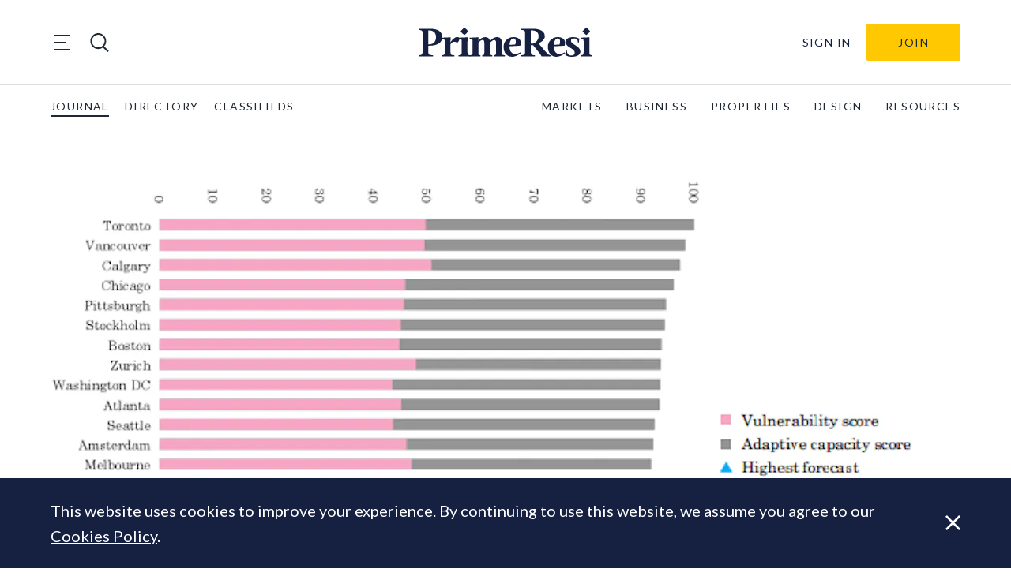

--- FILE ---
content_type: text/html; charset=utf-8
request_url: https://www.google.com/recaptcha/api2/anchor?ar=1&k=6LfAlPkqAAAAAAqHGkeXshG8GqJaX3SxlKKb_Gef&co=aHR0cHM6Ly9wcmltZXJlc2kuY29tOjQ0Mw..&hl=en-GB&v=PoyoqOPhxBO7pBk68S4YbpHZ&theme=light&size=invisible&badge=bottomright&anchor-ms=20000&execute-ms=30000&cb=hqx3hhkuj6fk
body_size: 49621
content:
<!DOCTYPE HTML><html dir="ltr" lang="en-GB"><head><meta http-equiv="Content-Type" content="text/html; charset=UTF-8">
<meta http-equiv="X-UA-Compatible" content="IE=edge">
<title>reCAPTCHA</title>
<style type="text/css">
/* cyrillic-ext */
@font-face {
  font-family: 'Roboto';
  font-style: normal;
  font-weight: 400;
  font-stretch: 100%;
  src: url(//fonts.gstatic.com/s/roboto/v48/KFO7CnqEu92Fr1ME7kSn66aGLdTylUAMa3GUBHMdazTgWw.woff2) format('woff2');
  unicode-range: U+0460-052F, U+1C80-1C8A, U+20B4, U+2DE0-2DFF, U+A640-A69F, U+FE2E-FE2F;
}
/* cyrillic */
@font-face {
  font-family: 'Roboto';
  font-style: normal;
  font-weight: 400;
  font-stretch: 100%;
  src: url(//fonts.gstatic.com/s/roboto/v48/KFO7CnqEu92Fr1ME7kSn66aGLdTylUAMa3iUBHMdazTgWw.woff2) format('woff2');
  unicode-range: U+0301, U+0400-045F, U+0490-0491, U+04B0-04B1, U+2116;
}
/* greek-ext */
@font-face {
  font-family: 'Roboto';
  font-style: normal;
  font-weight: 400;
  font-stretch: 100%;
  src: url(//fonts.gstatic.com/s/roboto/v48/KFO7CnqEu92Fr1ME7kSn66aGLdTylUAMa3CUBHMdazTgWw.woff2) format('woff2');
  unicode-range: U+1F00-1FFF;
}
/* greek */
@font-face {
  font-family: 'Roboto';
  font-style: normal;
  font-weight: 400;
  font-stretch: 100%;
  src: url(//fonts.gstatic.com/s/roboto/v48/KFO7CnqEu92Fr1ME7kSn66aGLdTylUAMa3-UBHMdazTgWw.woff2) format('woff2');
  unicode-range: U+0370-0377, U+037A-037F, U+0384-038A, U+038C, U+038E-03A1, U+03A3-03FF;
}
/* math */
@font-face {
  font-family: 'Roboto';
  font-style: normal;
  font-weight: 400;
  font-stretch: 100%;
  src: url(//fonts.gstatic.com/s/roboto/v48/KFO7CnqEu92Fr1ME7kSn66aGLdTylUAMawCUBHMdazTgWw.woff2) format('woff2');
  unicode-range: U+0302-0303, U+0305, U+0307-0308, U+0310, U+0312, U+0315, U+031A, U+0326-0327, U+032C, U+032F-0330, U+0332-0333, U+0338, U+033A, U+0346, U+034D, U+0391-03A1, U+03A3-03A9, U+03B1-03C9, U+03D1, U+03D5-03D6, U+03F0-03F1, U+03F4-03F5, U+2016-2017, U+2034-2038, U+203C, U+2040, U+2043, U+2047, U+2050, U+2057, U+205F, U+2070-2071, U+2074-208E, U+2090-209C, U+20D0-20DC, U+20E1, U+20E5-20EF, U+2100-2112, U+2114-2115, U+2117-2121, U+2123-214F, U+2190, U+2192, U+2194-21AE, U+21B0-21E5, U+21F1-21F2, U+21F4-2211, U+2213-2214, U+2216-22FF, U+2308-230B, U+2310, U+2319, U+231C-2321, U+2336-237A, U+237C, U+2395, U+239B-23B7, U+23D0, U+23DC-23E1, U+2474-2475, U+25AF, U+25B3, U+25B7, U+25BD, U+25C1, U+25CA, U+25CC, U+25FB, U+266D-266F, U+27C0-27FF, U+2900-2AFF, U+2B0E-2B11, U+2B30-2B4C, U+2BFE, U+3030, U+FF5B, U+FF5D, U+1D400-1D7FF, U+1EE00-1EEFF;
}
/* symbols */
@font-face {
  font-family: 'Roboto';
  font-style: normal;
  font-weight: 400;
  font-stretch: 100%;
  src: url(//fonts.gstatic.com/s/roboto/v48/KFO7CnqEu92Fr1ME7kSn66aGLdTylUAMaxKUBHMdazTgWw.woff2) format('woff2');
  unicode-range: U+0001-000C, U+000E-001F, U+007F-009F, U+20DD-20E0, U+20E2-20E4, U+2150-218F, U+2190, U+2192, U+2194-2199, U+21AF, U+21E6-21F0, U+21F3, U+2218-2219, U+2299, U+22C4-22C6, U+2300-243F, U+2440-244A, U+2460-24FF, U+25A0-27BF, U+2800-28FF, U+2921-2922, U+2981, U+29BF, U+29EB, U+2B00-2BFF, U+4DC0-4DFF, U+FFF9-FFFB, U+10140-1018E, U+10190-1019C, U+101A0, U+101D0-101FD, U+102E0-102FB, U+10E60-10E7E, U+1D2C0-1D2D3, U+1D2E0-1D37F, U+1F000-1F0FF, U+1F100-1F1AD, U+1F1E6-1F1FF, U+1F30D-1F30F, U+1F315, U+1F31C, U+1F31E, U+1F320-1F32C, U+1F336, U+1F378, U+1F37D, U+1F382, U+1F393-1F39F, U+1F3A7-1F3A8, U+1F3AC-1F3AF, U+1F3C2, U+1F3C4-1F3C6, U+1F3CA-1F3CE, U+1F3D4-1F3E0, U+1F3ED, U+1F3F1-1F3F3, U+1F3F5-1F3F7, U+1F408, U+1F415, U+1F41F, U+1F426, U+1F43F, U+1F441-1F442, U+1F444, U+1F446-1F449, U+1F44C-1F44E, U+1F453, U+1F46A, U+1F47D, U+1F4A3, U+1F4B0, U+1F4B3, U+1F4B9, U+1F4BB, U+1F4BF, U+1F4C8-1F4CB, U+1F4D6, U+1F4DA, U+1F4DF, U+1F4E3-1F4E6, U+1F4EA-1F4ED, U+1F4F7, U+1F4F9-1F4FB, U+1F4FD-1F4FE, U+1F503, U+1F507-1F50B, U+1F50D, U+1F512-1F513, U+1F53E-1F54A, U+1F54F-1F5FA, U+1F610, U+1F650-1F67F, U+1F687, U+1F68D, U+1F691, U+1F694, U+1F698, U+1F6AD, U+1F6B2, U+1F6B9-1F6BA, U+1F6BC, U+1F6C6-1F6CF, U+1F6D3-1F6D7, U+1F6E0-1F6EA, U+1F6F0-1F6F3, U+1F6F7-1F6FC, U+1F700-1F7FF, U+1F800-1F80B, U+1F810-1F847, U+1F850-1F859, U+1F860-1F887, U+1F890-1F8AD, U+1F8B0-1F8BB, U+1F8C0-1F8C1, U+1F900-1F90B, U+1F93B, U+1F946, U+1F984, U+1F996, U+1F9E9, U+1FA00-1FA6F, U+1FA70-1FA7C, U+1FA80-1FA89, U+1FA8F-1FAC6, U+1FACE-1FADC, U+1FADF-1FAE9, U+1FAF0-1FAF8, U+1FB00-1FBFF;
}
/* vietnamese */
@font-face {
  font-family: 'Roboto';
  font-style: normal;
  font-weight: 400;
  font-stretch: 100%;
  src: url(//fonts.gstatic.com/s/roboto/v48/KFO7CnqEu92Fr1ME7kSn66aGLdTylUAMa3OUBHMdazTgWw.woff2) format('woff2');
  unicode-range: U+0102-0103, U+0110-0111, U+0128-0129, U+0168-0169, U+01A0-01A1, U+01AF-01B0, U+0300-0301, U+0303-0304, U+0308-0309, U+0323, U+0329, U+1EA0-1EF9, U+20AB;
}
/* latin-ext */
@font-face {
  font-family: 'Roboto';
  font-style: normal;
  font-weight: 400;
  font-stretch: 100%;
  src: url(//fonts.gstatic.com/s/roboto/v48/KFO7CnqEu92Fr1ME7kSn66aGLdTylUAMa3KUBHMdazTgWw.woff2) format('woff2');
  unicode-range: U+0100-02BA, U+02BD-02C5, U+02C7-02CC, U+02CE-02D7, U+02DD-02FF, U+0304, U+0308, U+0329, U+1D00-1DBF, U+1E00-1E9F, U+1EF2-1EFF, U+2020, U+20A0-20AB, U+20AD-20C0, U+2113, U+2C60-2C7F, U+A720-A7FF;
}
/* latin */
@font-face {
  font-family: 'Roboto';
  font-style: normal;
  font-weight: 400;
  font-stretch: 100%;
  src: url(//fonts.gstatic.com/s/roboto/v48/KFO7CnqEu92Fr1ME7kSn66aGLdTylUAMa3yUBHMdazQ.woff2) format('woff2');
  unicode-range: U+0000-00FF, U+0131, U+0152-0153, U+02BB-02BC, U+02C6, U+02DA, U+02DC, U+0304, U+0308, U+0329, U+2000-206F, U+20AC, U+2122, U+2191, U+2193, U+2212, U+2215, U+FEFF, U+FFFD;
}
/* cyrillic-ext */
@font-face {
  font-family: 'Roboto';
  font-style: normal;
  font-weight: 500;
  font-stretch: 100%;
  src: url(//fonts.gstatic.com/s/roboto/v48/KFO7CnqEu92Fr1ME7kSn66aGLdTylUAMa3GUBHMdazTgWw.woff2) format('woff2');
  unicode-range: U+0460-052F, U+1C80-1C8A, U+20B4, U+2DE0-2DFF, U+A640-A69F, U+FE2E-FE2F;
}
/* cyrillic */
@font-face {
  font-family: 'Roboto';
  font-style: normal;
  font-weight: 500;
  font-stretch: 100%;
  src: url(//fonts.gstatic.com/s/roboto/v48/KFO7CnqEu92Fr1ME7kSn66aGLdTylUAMa3iUBHMdazTgWw.woff2) format('woff2');
  unicode-range: U+0301, U+0400-045F, U+0490-0491, U+04B0-04B1, U+2116;
}
/* greek-ext */
@font-face {
  font-family: 'Roboto';
  font-style: normal;
  font-weight: 500;
  font-stretch: 100%;
  src: url(//fonts.gstatic.com/s/roboto/v48/KFO7CnqEu92Fr1ME7kSn66aGLdTylUAMa3CUBHMdazTgWw.woff2) format('woff2');
  unicode-range: U+1F00-1FFF;
}
/* greek */
@font-face {
  font-family: 'Roboto';
  font-style: normal;
  font-weight: 500;
  font-stretch: 100%;
  src: url(//fonts.gstatic.com/s/roboto/v48/KFO7CnqEu92Fr1ME7kSn66aGLdTylUAMa3-UBHMdazTgWw.woff2) format('woff2');
  unicode-range: U+0370-0377, U+037A-037F, U+0384-038A, U+038C, U+038E-03A1, U+03A3-03FF;
}
/* math */
@font-face {
  font-family: 'Roboto';
  font-style: normal;
  font-weight: 500;
  font-stretch: 100%;
  src: url(//fonts.gstatic.com/s/roboto/v48/KFO7CnqEu92Fr1ME7kSn66aGLdTylUAMawCUBHMdazTgWw.woff2) format('woff2');
  unicode-range: U+0302-0303, U+0305, U+0307-0308, U+0310, U+0312, U+0315, U+031A, U+0326-0327, U+032C, U+032F-0330, U+0332-0333, U+0338, U+033A, U+0346, U+034D, U+0391-03A1, U+03A3-03A9, U+03B1-03C9, U+03D1, U+03D5-03D6, U+03F0-03F1, U+03F4-03F5, U+2016-2017, U+2034-2038, U+203C, U+2040, U+2043, U+2047, U+2050, U+2057, U+205F, U+2070-2071, U+2074-208E, U+2090-209C, U+20D0-20DC, U+20E1, U+20E5-20EF, U+2100-2112, U+2114-2115, U+2117-2121, U+2123-214F, U+2190, U+2192, U+2194-21AE, U+21B0-21E5, U+21F1-21F2, U+21F4-2211, U+2213-2214, U+2216-22FF, U+2308-230B, U+2310, U+2319, U+231C-2321, U+2336-237A, U+237C, U+2395, U+239B-23B7, U+23D0, U+23DC-23E1, U+2474-2475, U+25AF, U+25B3, U+25B7, U+25BD, U+25C1, U+25CA, U+25CC, U+25FB, U+266D-266F, U+27C0-27FF, U+2900-2AFF, U+2B0E-2B11, U+2B30-2B4C, U+2BFE, U+3030, U+FF5B, U+FF5D, U+1D400-1D7FF, U+1EE00-1EEFF;
}
/* symbols */
@font-face {
  font-family: 'Roboto';
  font-style: normal;
  font-weight: 500;
  font-stretch: 100%;
  src: url(//fonts.gstatic.com/s/roboto/v48/KFO7CnqEu92Fr1ME7kSn66aGLdTylUAMaxKUBHMdazTgWw.woff2) format('woff2');
  unicode-range: U+0001-000C, U+000E-001F, U+007F-009F, U+20DD-20E0, U+20E2-20E4, U+2150-218F, U+2190, U+2192, U+2194-2199, U+21AF, U+21E6-21F0, U+21F3, U+2218-2219, U+2299, U+22C4-22C6, U+2300-243F, U+2440-244A, U+2460-24FF, U+25A0-27BF, U+2800-28FF, U+2921-2922, U+2981, U+29BF, U+29EB, U+2B00-2BFF, U+4DC0-4DFF, U+FFF9-FFFB, U+10140-1018E, U+10190-1019C, U+101A0, U+101D0-101FD, U+102E0-102FB, U+10E60-10E7E, U+1D2C0-1D2D3, U+1D2E0-1D37F, U+1F000-1F0FF, U+1F100-1F1AD, U+1F1E6-1F1FF, U+1F30D-1F30F, U+1F315, U+1F31C, U+1F31E, U+1F320-1F32C, U+1F336, U+1F378, U+1F37D, U+1F382, U+1F393-1F39F, U+1F3A7-1F3A8, U+1F3AC-1F3AF, U+1F3C2, U+1F3C4-1F3C6, U+1F3CA-1F3CE, U+1F3D4-1F3E0, U+1F3ED, U+1F3F1-1F3F3, U+1F3F5-1F3F7, U+1F408, U+1F415, U+1F41F, U+1F426, U+1F43F, U+1F441-1F442, U+1F444, U+1F446-1F449, U+1F44C-1F44E, U+1F453, U+1F46A, U+1F47D, U+1F4A3, U+1F4B0, U+1F4B3, U+1F4B9, U+1F4BB, U+1F4BF, U+1F4C8-1F4CB, U+1F4D6, U+1F4DA, U+1F4DF, U+1F4E3-1F4E6, U+1F4EA-1F4ED, U+1F4F7, U+1F4F9-1F4FB, U+1F4FD-1F4FE, U+1F503, U+1F507-1F50B, U+1F50D, U+1F512-1F513, U+1F53E-1F54A, U+1F54F-1F5FA, U+1F610, U+1F650-1F67F, U+1F687, U+1F68D, U+1F691, U+1F694, U+1F698, U+1F6AD, U+1F6B2, U+1F6B9-1F6BA, U+1F6BC, U+1F6C6-1F6CF, U+1F6D3-1F6D7, U+1F6E0-1F6EA, U+1F6F0-1F6F3, U+1F6F7-1F6FC, U+1F700-1F7FF, U+1F800-1F80B, U+1F810-1F847, U+1F850-1F859, U+1F860-1F887, U+1F890-1F8AD, U+1F8B0-1F8BB, U+1F8C0-1F8C1, U+1F900-1F90B, U+1F93B, U+1F946, U+1F984, U+1F996, U+1F9E9, U+1FA00-1FA6F, U+1FA70-1FA7C, U+1FA80-1FA89, U+1FA8F-1FAC6, U+1FACE-1FADC, U+1FADF-1FAE9, U+1FAF0-1FAF8, U+1FB00-1FBFF;
}
/* vietnamese */
@font-face {
  font-family: 'Roboto';
  font-style: normal;
  font-weight: 500;
  font-stretch: 100%;
  src: url(//fonts.gstatic.com/s/roboto/v48/KFO7CnqEu92Fr1ME7kSn66aGLdTylUAMa3OUBHMdazTgWw.woff2) format('woff2');
  unicode-range: U+0102-0103, U+0110-0111, U+0128-0129, U+0168-0169, U+01A0-01A1, U+01AF-01B0, U+0300-0301, U+0303-0304, U+0308-0309, U+0323, U+0329, U+1EA0-1EF9, U+20AB;
}
/* latin-ext */
@font-face {
  font-family: 'Roboto';
  font-style: normal;
  font-weight: 500;
  font-stretch: 100%;
  src: url(//fonts.gstatic.com/s/roboto/v48/KFO7CnqEu92Fr1ME7kSn66aGLdTylUAMa3KUBHMdazTgWw.woff2) format('woff2');
  unicode-range: U+0100-02BA, U+02BD-02C5, U+02C7-02CC, U+02CE-02D7, U+02DD-02FF, U+0304, U+0308, U+0329, U+1D00-1DBF, U+1E00-1E9F, U+1EF2-1EFF, U+2020, U+20A0-20AB, U+20AD-20C0, U+2113, U+2C60-2C7F, U+A720-A7FF;
}
/* latin */
@font-face {
  font-family: 'Roboto';
  font-style: normal;
  font-weight: 500;
  font-stretch: 100%;
  src: url(//fonts.gstatic.com/s/roboto/v48/KFO7CnqEu92Fr1ME7kSn66aGLdTylUAMa3yUBHMdazQ.woff2) format('woff2');
  unicode-range: U+0000-00FF, U+0131, U+0152-0153, U+02BB-02BC, U+02C6, U+02DA, U+02DC, U+0304, U+0308, U+0329, U+2000-206F, U+20AC, U+2122, U+2191, U+2193, U+2212, U+2215, U+FEFF, U+FFFD;
}
/* cyrillic-ext */
@font-face {
  font-family: 'Roboto';
  font-style: normal;
  font-weight: 900;
  font-stretch: 100%;
  src: url(//fonts.gstatic.com/s/roboto/v48/KFO7CnqEu92Fr1ME7kSn66aGLdTylUAMa3GUBHMdazTgWw.woff2) format('woff2');
  unicode-range: U+0460-052F, U+1C80-1C8A, U+20B4, U+2DE0-2DFF, U+A640-A69F, U+FE2E-FE2F;
}
/* cyrillic */
@font-face {
  font-family: 'Roboto';
  font-style: normal;
  font-weight: 900;
  font-stretch: 100%;
  src: url(//fonts.gstatic.com/s/roboto/v48/KFO7CnqEu92Fr1ME7kSn66aGLdTylUAMa3iUBHMdazTgWw.woff2) format('woff2');
  unicode-range: U+0301, U+0400-045F, U+0490-0491, U+04B0-04B1, U+2116;
}
/* greek-ext */
@font-face {
  font-family: 'Roboto';
  font-style: normal;
  font-weight: 900;
  font-stretch: 100%;
  src: url(//fonts.gstatic.com/s/roboto/v48/KFO7CnqEu92Fr1ME7kSn66aGLdTylUAMa3CUBHMdazTgWw.woff2) format('woff2');
  unicode-range: U+1F00-1FFF;
}
/* greek */
@font-face {
  font-family: 'Roboto';
  font-style: normal;
  font-weight: 900;
  font-stretch: 100%;
  src: url(//fonts.gstatic.com/s/roboto/v48/KFO7CnqEu92Fr1ME7kSn66aGLdTylUAMa3-UBHMdazTgWw.woff2) format('woff2');
  unicode-range: U+0370-0377, U+037A-037F, U+0384-038A, U+038C, U+038E-03A1, U+03A3-03FF;
}
/* math */
@font-face {
  font-family: 'Roboto';
  font-style: normal;
  font-weight: 900;
  font-stretch: 100%;
  src: url(//fonts.gstatic.com/s/roboto/v48/KFO7CnqEu92Fr1ME7kSn66aGLdTylUAMawCUBHMdazTgWw.woff2) format('woff2');
  unicode-range: U+0302-0303, U+0305, U+0307-0308, U+0310, U+0312, U+0315, U+031A, U+0326-0327, U+032C, U+032F-0330, U+0332-0333, U+0338, U+033A, U+0346, U+034D, U+0391-03A1, U+03A3-03A9, U+03B1-03C9, U+03D1, U+03D5-03D6, U+03F0-03F1, U+03F4-03F5, U+2016-2017, U+2034-2038, U+203C, U+2040, U+2043, U+2047, U+2050, U+2057, U+205F, U+2070-2071, U+2074-208E, U+2090-209C, U+20D0-20DC, U+20E1, U+20E5-20EF, U+2100-2112, U+2114-2115, U+2117-2121, U+2123-214F, U+2190, U+2192, U+2194-21AE, U+21B0-21E5, U+21F1-21F2, U+21F4-2211, U+2213-2214, U+2216-22FF, U+2308-230B, U+2310, U+2319, U+231C-2321, U+2336-237A, U+237C, U+2395, U+239B-23B7, U+23D0, U+23DC-23E1, U+2474-2475, U+25AF, U+25B3, U+25B7, U+25BD, U+25C1, U+25CA, U+25CC, U+25FB, U+266D-266F, U+27C0-27FF, U+2900-2AFF, U+2B0E-2B11, U+2B30-2B4C, U+2BFE, U+3030, U+FF5B, U+FF5D, U+1D400-1D7FF, U+1EE00-1EEFF;
}
/* symbols */
@font-face {
  font-family: 'Roboto';
  font-style: normal;
  font-weight: 900;
  font-stretch: 100%;
  src: url(//fonts.gstatic.com/s/roboto/v48/KFO7CnqEu92Fr1ME7kSn66aGLdTylUAMaxKUBHMdazTgWw.woff2) format('woff2');
  unicode-range: U+0001-000C, U+000E-001F, U+007F-009F, U+20DD-20E0, U+20E2-20E4, U+2150-218F, U+2190, U+2192, U+2194-2199, U+21AF, U+21E6-21F0, U+21F3, U+2218-2219, U+2299, U+22C4-22C6, U+2300-243F, U+2440-244A, U+2460-24FF, U+25A0-27BF, U+2800-28FF, U+2921-2922, U+2981, U+29BF, U+29EB, U+2B00-2BFF, U+4DC0-4DFF, U+FFF9-FFFB, U+10140-1018E, U+10190-1019C, U+101A0, U+101D0-101FD, U+102E0-102FB, U+10E60-10E7E, U+1D2C0-1D2D3, U+1D2E0-1D37F, U+1F000-1F0FF, U+1F100-1F1AD, U+1F1E6-1F1FF, U+1F30D-1F30F, U+1F315, U+1F31C, U+1F31E, U+1F320-1F32C, U+1F336, U+1F378, U+1F37D, U+1F382, U+1F393-1F39F, U+1F3A7-1F3A8, U+1F3AC-1F3AF, U+1F3C2, U+1F3C4-1F3C6, U+1F3CA-1F3CE, U+1F3D4-1F3E0, U+1F3ED, U+1F3F1-1F3F3, U+1F3F5-1F3F7, U+1F408, U+1F415, U+1F41F, U+1F426, U+1F43F, U+1F441-1F442, U+1F444, U+1F446-1F449, U+1F44C-1F44E, U+1F453, U+1F46A, U+1F47D, U+1F4A3, U+1F4B0, U+1F4B3, U+1F4B9, U+1F4BB, U+1F4BF, U+1F4C8-1F4CB, U+1F4D6, U+1F4DA, U+1F4DF, U+1F4E3-1F4E6, U+1F4EA-1F4ED, U+1F4F7, U+1F4F9-1F4FB, U+1F4FD-1F4FE, U+1F503, U+1F507-1F50B, U+1F50D, U+1F512-1F513, U+1F53E-1F54A, U+1F54F-1F5FA, U+1F610, U+1F650-1F67F, U+1F687, U+1F68D, U+1F691, U+1F694, U+1F698, U+1F6AD, U+1F6B2, U+1F6B9-1F6BA, U+1F6BC, U+1F6C6-1F6CF, U+1F6D3-1F6D7, U+1F6E0-1F6EA, U+1F6F0-1F6F3, U+1F6F7-1F6FC, U+1F700-1F7FF, U+1F800-1F80B, U+1F810-1F847, U+1F850-1F859, U+1F860-1F887, U+1F890-1F8AD, U+1F8B0-1F8BB, U+1F8C0-1F8C1, U+1F900-1F90B, U+1F93B, U+1F946, U+1F984, U+1F996, U+1F9E9, U+1FA00-1FA6F, U+1FA70-1FA7C, U+1FA80-1FA89, U+1FA8F-1FAC6, U+1FACE-1FADC, U+1FADF-1FAE9, U+1FAF0-1FAF8, U+1FB00-1FBFF;
}
/* vietnamese */
@font-face {
  font-family: 'Roboto';
  font-style: normal;
  font-weight: 900;
  font-stretch: 100%;
  src: url(//fonts.gstatic.com/s/roboto/v48/KFO7CnqEu92Fr1ME7kSn66aGLdTylUAMa3OUBHMdazTgWw.woff2) format('woff2');
  unicode-range: U+0102-0103, U+0110-0111, U+0128-0129, U+0168-0169, U+01A0-01A1, U+01AF-01B0, U+0300-0301, U+0303-0304, U+0308-0309, U+0323, U+0329, U+1EA0-1EF9, U+20AB;
}
/* latin-ext */
@font-face {
  font-family: 'Roboto';
  font-style: normal;
  font-weight: 900;
  font-stretch: 100%;
  src: url(//fonts.gstatic.com/s/roboto/v48/KFO7CnqEu92Fr1ME7kSn66aGLdTylUAMa3KUBHMdazTgWw.woff2) format('woff2');
  unicode-range: U+0100-02BA, U+02BD-02C5, U+02C7-02CC, U+02CE-02D7, U+02DD-02FF, U+0304, U+0308, U+0329, U+1D00-1DBF, U+1E00-1E9F, U+1EF2-1EFF, U+2020, U+20A0-20AB, U+20AD-20C0, U+2113, U+2C60-2C7F, U+A720-A7FF;
}
/* latin */
@font-face {
  font-family: 'Roboto';
  font-style: normal;
  font-weight: 900;
  font-stretch: 100%;
  src: url(//fonts.gstatic.com/s/roboto/v48/KFO7CnqEu92Fr1ME7kSn66aGLdTylUAMa3yUBHMdazQ.woff2) format('woff2');
  unicode-range: U+0000-00FF, U+0131, U+0152-0153, U+02BB-02BC, U+02C6, U+02DA, U+02DC, U+0304, U+0308, U+0329, U+2000-206F, U+20AC, U+2122, U+2191, U+2193, U+2212, U+2215, U+FEFF, U+FFFD;
}

</style>
<link rel="stylesheet" type="text/css" href="https://www.gstatic.com/recaptcha/releases/PoyoqOPhxBO7pBk68S4YbpHZ/styles__ltr.css">
<script nonce="vHi-mzbor-ycB1eFLbQlzw" type="text/javascript">window['__recaptcha_api'] = 'https://www.google.com/recaptcha/api2/';</script>
<script type="text/javascript" src="https://www.gstatic.com/recaptcha/releases/PoyoqOPhxBO7pBk68S4YbpHZ/recaptcha__en_gb.js" nonce="vHi-mzbor-ycB1eFLbQlzw">
      
    </script></head>
<body><div id="rc-anchor-alert" class="rc-anchor-alert"></div>
<input type="hidden" id="recaptcha-token" value="[base64]">
<script type="text/javascript" nonce="vHi-mzbor-ycB1eFLbQlzw">
      recaptcha.anchor.Main.init("[\x22ainput\x22,[\x22bgdata\x22,\x22\x22,\[base64]/[base64]/[base64]/[base64]/cjw8ejpyPj4+eil9Y2F0Y2gobCl7dGhyb3cgbDt9fSxIPWZ1bmN0aW9uKHcsdCx6KXtpZih3PT0xOTR8fHc9PTIwOCl0LnZbd10/dC52W3ddLmNvbmNhdCh6KTp0LnZbd109b2Yoeix0KTtlbHNle2lmKHQuYkImJnchPTMxNylyZXR1cm47dz09NjZ8fHc9PTEyMnx8dz09NDcwfHx3PT00NHx8dz09NDE2fHx3PT0zOTd8fHc9PTQyMXx8dz09Njh8fHc9PTcwfHx3PT0xODQ/[base64]/[base64]/[base64]/bmV3IGRbVl0oSlswXSk6cD09Mj9uZXcgZFtWXShKWzBdLEpbMV0pOnA9PTM/bmV3IGRbVl0oSlswXSxKWzFdLEpbMl0pOnA9PTQ/[base64]/[base64]/[base64]/[base64]\x22,\[base64]\x22,\x22QTLCnwTCicK1WVJRw7ZJwqpvP8OWJHF8w4HDm8KWw5osw5vDrm/[base64]/[base64]/CkcO8VsK6P39AwoBywqFiBsKXVcObw6bDp8Kcw6/DnyA8U8K2M2bClGx8DwU3wph6T10YTcKcP3dZQVJkYG1TYho/[base64]/DkcK7wooLZsKkw7/[base64]/[base64]/bcKGSsOGbSMewoEtDkfDjHwiA2N0w7DCo8KDwpZHw6nDi8OjUjDCuyLCkcOXN8Oew6bCslrCv8OTJMO7ScO9b0pWw5hwWsKaBsO7IMKxw7bDpRnDosKjw747FcOYDXTCrWl9wqM/cMO5PXtNQcOUwqoEClLChmTDvXPChSTCp0QZwqAgw5PDgDbDmy8Ew7REw4TCgSPDicOPBXTCqmvCv8OhwqTDoMKSGU/[base64]/DuG7Dp8OXXSbCvcObamswfwMCw6sFIg4TB8OOYngMCXg3dExOFMKGb8OTK8OZNsKzwrAtRsO5IsOsakLDjMOfWFbCmDfDocOxdsOpdHZaV8O6bQbCk8OiSsOdw5sxQsOwamDCmEM5W8KwwqPDqXXDtcK8DyImFBfCmi92wos8bsK0w6nDnxJ3wocSwqrDlR/ChEXCp0LCtcOYwoJIIcKcH8KiwrxdwpzDoxrDlcKcw4LDrMOTC8KafsOlHyoRwprClyTCpxnCkwFlw617wrvCmsOfw5wBIcKHX8O9w5/DjMKQJcKHwprCinPCu3/CihvCvWJYw7N/VcKlw51ra1cCwobDhHNJZhTDgAXCh8OpQmN7w7/CvQ3DoV4Pw4ljwo/Cm8O0wqpGVMKdGsKzdcO3w4IVworCsRM0JMKEJ8KOw77CsMKTwqXDo8KbW8Kow6HCo8ODw6HCucKdw54zwrEiQB0+FcK7w73DrsOXJGJxPnYaw4oLChvCmsO9BMO2w7fCqsONw6HDhcOOE8OtASbDhsKjM8OhfgnDj8K5woV/[base64]/w5PChcKJB8OqwrZ+I8KjwofCscK7wooEwoDDucOjwrLDtcOjV8KZUg/CgsKeworCmwbCvDDDrMKlw6HDoyIXw7sBw5x6wq3Du8OkfQZmUwDDrcO8Pi7CgcKRw5bDrUoJw5HDsnjDpMKiwpnCuELCmTQ0X2EDwqHDkmvCg0hpUcOTwqcnND/DqTQYRsKKwpvDt0t4wrHClsOVbiDDiW3Ds8KoXsO+enrDp8OGAW9eRWleRG9Fwq3CtQ3CgTd4w4/[base64]/CusKpw7DDjn7Dp2/CisK5w6TCmMKUw6dIb8O/wrfCqkrCp2nCjXzCoX5cwpdqwrLClhnDlDwZDcKGeMKXwqJKw55mHx/[base64]/DtlDDizTDvcOIJMOdwqTDisKnw4jDgMKsGTdnw7xTwr3DsVp5wrXCmcOvw4l8w4dnwp/[base64]/DosOITcKbMMOoZwXChsKNacO5GsKlSVnClDI1L1XCqcOFKsKDw77DncKhHsOXw4QTw6QXwrTDklwlYgHDvlLCtCRQFcO7dsORaMOQMcKrC8KgwrMiw4DDvgDCq8O4RcOlwr/[base64]/DpALCjQ1tw4DCgWTCrMKMw5vDjifCk8OKwpnDncKTZsOdNSvCo8OLJsK9KjRwcHZbWxzCiEJHw73CvnPCvWrCncOuLMOycVcid27DjsKKw5YhCz/CssO1wrbDicKUw4UjNMKYwp1PfcKFNcOcQMO3w6HDs8KoLnrCqQ5BE0s6wpohbsOFayZRNMO/wpzCkcKMwqdQOsOOw7/Dgiwrwr3DnsO8w6jDgcKXwq5ow57Cu1fDoTXCk8KWwrTCnMOswojCocO1woLCicKDa1oBOsKtw7BfwqECRHLCql7Cg8KBw5PDpMOWNcKQwrfCm8OGQWIqVwMGWMKkQcOqwoPDjWjCijVQwpXCocKqwoPCmQjCpAXDoD7Ch1LCmUwWw5UtwqMrw7Bdwo/DmTAww75ew43CusOELcKPw7Iwc8KhwrLDuUzCrVt1WH94L8OgRUPCkMKmw5ZzTizCisKtPsOxPzEswohEWmtJEyUdwrlVSVg+w7tqw7deR8KQw5N4IsKKwq3CvA5jacKtw7/CvsOPbsK0RsOESg3DocKqwqVxw5xBwqQiHsO2w7o9w7nChcODScKvE0bDocK7wqzDp8KzVcOrP8O/w48TwpE7TVk3wpPDksOQwp/Chy7CmMOgw6Unw4TDsHXCohNyIMO4wqjDmCVKHG3CnwAsGMKxfsKnB8KeD1bDkTtrwoXDucOXP07CkEo2T8OuJsOEwpcdUF/DsQxKwrTCkDpCwq/CkBMAWMKgScOlQHrCucOpwr7DhQnDsUgBWcOcw5zDp8OzISzCtMKJfMO9wrEcaX7Cg3s1w5bDinAKw6xUwoRAwq3ClcK7wrvCmyIVwqLDmHQBOMK/Ag1nRcO/[base64]/CuQllw6jDjwExw7LDsWHCkSgcHsOwwr3DpVELwpLDjF17w61EPcKha8KlSMKZBMOcKsKQOEVPw7Nsw7/[base64]/Cj8K0CD3Ch8O8wr0gKFh8w4w4QD12w415TcOTwonDvcOQWFURCCvCmcKwwpjDljPCq8OEU8OyMU/DmMO9OVLCllVpGS19TcKSwrHDlMKfw67Dvz8EEsKpJ2DCsmwPw5Y3wrrCksKyMwh1IsKKYMOwRDrDqSzDusObJHlqVF4yw5XDuULDlGHCvxXDu8KgJcKjFMObwqLCmMOyNA83wo7DlcO/LD5ww4fDtsO3w4bDscOsOMK9Y3ULw6MTwphmw5TDv8OWw58HKXjDp8ORwrpTOyVzwpt7MsKdRyDCvHBnbUNww7RIQ8OKQMKUw5gbw5hGEMKvXTU0wq18wpLDt8KjWGUiw7HCn8KowqzDtsOTOWrDmXApw4/DmxkBRMO+HUgqMkXDmwrCiRp/wogzH0Rhwpp9SsORehBIw7/DjQrDlsK/w4VowqDDiMOwwqLCqR01BMK6wrvCgMK6ScKEWj7DlQjDp2TDlcOOVMKWwrgFwp/Dp0IcwqtYwrTCrzgVw4bDnWDDscOXwq/CtMKxL8O+XWB+w4nDkRELK8K5wp8kwq96w6l1LjsEDMKQw7B7Zx5pw5RQw6zDj3M3ZcKydQgBA1XCgEHDgAVawqVZw4zDqsOwD8KAQzNwLMOhIMOAwqcEwr9DRBrDrjtjYsK9TjzDmhXDp8Ouw6s9F8K5XsOkwopnwpQow4bDmjZ/w7QnwqhRY8OhM30Nw4nCk8K1ChzDisOxw7JNwrh2wqAvdVHDuVbDv2/DqzQhISNUTMKhBMKdw64QAwfDjcKXw4zDtsKUDH7CnjXDmcKqKsOBNDPCh8Ksw4sLw6Q0wrPDmWoTwpLCrhLCvcOxw7ZsAjlkw7UswpzDsMOheh7DuzbCrsKXQcKTUXd2wq/[base64]/CmU97EMO4wpIAaMOew50UX3csBsObCsKackbDgl55wplZw67Dk8K3wpZce8O6w4TDkMOdwrzDmy3Coktjw4jCpMKkwrnCm8OeEcKWw54+GkNnS8Oww5vCjRkBBjbCpsOfaXhXwp/DrQxbwo9CTcKnNsKKZMO5VBYLAMOiw6vCvRMNw5c6C8KKwrw9cFrCkMOfworCgcOhYcOjVlbDhA5Twrkmw4BnZRDCjcKHEMOEw4cOaMOuYWvChsOlwqzCpAslw4RZZ8KQwpJtc8K+LUx6w706wr/DncOBw5lOwpA1w4cjV3XCoMK6wqTCmsOrwqYdJMKkw5bDuWgDwpXDpMOAwpTDtm5II8KCwpwtHh9aVsKBwprCjcOVwpdQeD19wpUYw4/CuA7Cgx1NdMOsw7TCvT7CkMKQVMOVYsO1w5ISwrBjPTABw4TCoGXCmcO2C8O4w6lTw7ZfHcOswqNlwrrDjwZHMAcKGmtGw65kfMK+wpdWw7nDvMOXw7EXw5zCpn/ChsKdwrTDtjTDjCNjw44wBFfDhG5kw5XDhGPCjEDCtsOswojCk8KeU8KRwohpw4UrLGovSkJFw5Nnw7nDv3HDtcOKwo/[base64]/CsOcw4HDr2VdPsOsd8OnWn/ClBRawqFrw4/Ckn97Zxlqw6zCt20iwqxXPMOCJsOBKiYKKgNlwrTCr05SwpvCgGLCq0XDusKyU1nCjQ5WQMOWw69cwo0aW8OlTFIGQMKoMMK8wr0Mw6QXNldDdcOmwrzDk8OoIMKBCxnCj8KVGsK5w4jDhsO2w54Ww7rDoMOKwp5KABIZwq7DlsOlSy/[base64]/CsMKWw5EqVMONwr3Cq8O7M3vCmcKAwp1Pw4ZPwp88YcKQwq50w79iIjvDiSjCucKUw70rw6A5w4DCpMKgA8KrVhzDnMO6PsKofkrCtMO7CCjDkwlWXUPDqzHDplYFYsO+GcKhwqjDjMKRTcKPwokDw4ArVVEywo4Cw5/CosOYQcKFw5Ubwo0yIMKFwrjCjcOxw6g9HcKQw7xjwp3Cu2fCnsO3w4TCg8KEw4VVa8KzWcKOwqDDrRXCgMKVwpk/Ni4JVE3CqsKjVh10BMOCRXHCsMOuwqPDkBoyw5DDjXbClEXCvDNVMcKCwo/CuHN7wqnCrS1ewrLCmWTCs8KSDzsZwq7CjMORw4rDjWbCqMOsHMOLJCUrPSkDSMOnwrnDlXpfRSnDqsO7wrDDl8KKTsKvw4dYSx/CuMOPYi5HwrXCssO9w45Uw7gHw4XCo8O3SnwDXMOjI8OHw7nCkMOsXcKUw68gMMKSwoLDtX5absKIcsOnGMOxM8KiLSLDpMOdfEJlOBVQwq5JGD0HJsKWw5BedwYEw69Gw6fCuSTDkFNKwqt5bRLCj8KbwrA/PMOewrgPwoDDh33CvG9+An/[base64]/wpBiEUvDix4/RsOvScKLwo1qwr5Hw6NswpvDs8KzLMOcTMKZwqDDo1zDmlwCwrzCqMKEKsOua8OFfsOLSMKTKsKSAMO0fChGUcOvezZvFwQTwpllM8O7wo3CusOgwoTDhErDnBLDicOsQcKefHVswqw/FS1EMMKJw6INK8Oiw5PCkcK8MEJ8XMKRwqrDoUtwwp7CmAzCkzMCw45lDwMew4jDqk1vVGTClRhow7HCjQDDlmNJw5BzF8OLw6XDtQfDkcKyw6sMwpTChG5TwpJrBsO+UsKoR8KYaELDjwR+P1E4L8ObAyktw4jCnUXDuMKow5/CtcK7exoxw7VZw6JZYHcFw7LDoxfCr8KsKX3CvivCrU7CmMKEQVwkG29Dwo3CkcKpP8K0wp3CtsKgM8Kuc8OobjDCksOPFXXCs8OAOyxzw5UmUjIYwpRZwpAoCcOdwrQWw6fCusOUwoI7MlHChGtoC17Dhl3DucKNw5fCgMOuPsOAw6nCt1Z3w4JLVsKDw4dQSE/CtsK7esOgwqwHwqVVXG4fOsO5w6HDosOSb8KfBsOSw5nDsjQqw7HCoMKUFMKUETrDtEEvwrDDksKXwqTCiMKgw4xEIsKnw5kHHMKIEkI6wp/DtQ0ERVwIFBDDqmnDpjVEfz/CsMOUw59KbMK7OjQXw49MdsK/wrdkw7XChC0EVcO4woY9eMOqwqAjZ2N5w6A+w5oZwrjDucKNw6PDtihVw6QPw4TDhigpb8KMwoxXfsK6JmDClBvDgmY6UcKvQnLCmyN2N8OqPcOHw6nCqxnDqldcwqUXw4xJwrBzwoDDocKww5HDvsK/YjrDliE0fXx6ISctwpVswrwpwqZ4w5RPBATCsCjCnsKtwpwrw6Nnw6nClkUaw6vDtSLDmsK0w4/CvlDDhy7CqMOBEzVsBcOyw75/[base64]/CvcO/w7ZUPjHCjMKBBsONw5LCjsKfOMKyQBVXfUjDssOTH8OtIm0zw75bw73DsxIawpbDk8KWwpkiw54JWCNqXA5mw55PwpzCr30uZsKyw7TCkwkHOh/DtixKU8KBbcOQdyjDhcOHwr03KsKPEw5ew61iw7DDncOaAw/[base64]/DlcOaE8OIZFDDp8OYcBvDonfDhcKkw785KcKTw5zDkHbCr8KFTSltCMKIS8O/wqrDucKLwr4PwqjDkGoGwobDhsKXw60AO8O4TMKVQnrCm8O7LsK+wr4YGUQgBcKtwoZEwqBSPcKaMsKEw57Cny3Ch8KpEsOkQnPDtcOGScK4KsOMw69zwojCksOyYxgATcKYaxMlw7Vnw4Z7Xi4NS8OXYT8zd8KjOQTDulDCgcKPw7tpw7/CuMKow4XCjsOnWC0PwrBBNMKwLmTCg8OawrNzZFhLwrvCvhvDjC4II8OmwrhfwoVvQcKhTsOYwpfDg0cbXAt1f0fDt1/CnnbCs8Ofwq/[base64]/wq0Hw6XCrAFmaMO+LcKlw7lew7RCSwjDvsO7woLDviEBw7nCul87w4XDnUMrwozDmBoKwps+HArCn3zDmcK3wrDCisK5wo53w5rDmsKwQUbDq8OVc8K4wpVIw6svw5rCmS0GwqcPwq/[base64]/CmXPDocK9IcO2FMOGwroAZcKXUngKQGsLbi/DtwjDmsKAfMKHw5vDrMKuTSPDvcK5TQnCrcKLKwt9X8Kqe8KiwrjDqxHCncKow53DpMK9wo7DoUMcIhsgwqcDVgrDjcKCw6Q9w6U0w7Ihw6jDtMKHG3sGw6tzw6/[base64]/DvW5uw67CiilVwrTDqXYvLXBfZMK2wqAlEsKMPsOMU8OBDcOSYUMNw5tHJBPDs8Onwo3DqU7Cn1Icw55vN8O1AsK5wrHDqk9+QMO0w6rDrDtww73Cl8Oqw7xMwpLCj8K4BD/DicKWYUd/[base64]/Dq8OBwpkPw5hgRcO8RsK/w5XDqMKRbEHCm8OWw4HDlMKROifDtmfDoXZ3woYTwpbDnMOwRUPDsSPCl8O2dA7CjsODw5cFEMK+wosDwoUzRR8bdcOKdnfCv8O6w7l5w5fCu8K7w5UiASDDs03Cukdow6Nkw7IODFl4w59wJBXDhxVRw6/DvMKrDxB4wqw5w6skw57DmibCqgDDkcOYw5/DkMKKAS9iNsKBwrvDu3XDo3EyesOJBcKyw4cSN8OmwpvCmsO5wpPDmMOUPQ11UhvDtHnCs8OvwqPClhAFw7jCjsOcJ1nCnMKJfcO2IsOPwo/DhjTCqwkzN0bDt3kywqnCsBQ9U8KCH8KCeljDnhzDlGlPF8OgHsOqw47CvCIqwofCqsO+w7coID7Dhmd2BjfDkzAywrrCo3PChHnDqC9Xwoczw7LCk2FQG0IoccOoEjYvT8Ocw4UPw70Rw7cPwoAjQQ3Dnj9PIMO6XsKkw4/ClsKZw6nCn0gQVcOdwroKVsOMLmA3QRISwokGw5BUwqvDlsOrGsOBw4LDpcOQazEuDH/DiMOwwpAow5giwp/DtDvCoMKtwrBnwp3CmQLCi8KGPgYeYFfDhsOvXgksw6zDhCLCocOZw7QuFHQYwoIBe8KsaMO6w44Ywqc/RMKsw6/CrcKVAcKwwoQ1KTjDkihzCcK4JATCuCZ4woXCtnlUw55jGcOKOHzCmnnDj8OvPCvDnQ96w5YLYcK5D8K4UXsldH7CkkPCp8KdZFTChX/[base64]/Dj0rCoEfDpcOEK0bCt8OnQxPDosO7wovChlrCmsKoMCLCkMKVTcKWwqzChQnDhCgGw60lC1vCnsOIKcKMKMO6T8ORDcKAwp0mcWDChTzDtcKZN8Kcw5bDryzCnTYow63ClcKPwp7CpcK5YQ/Cp8OOwr4LABPDnsKDfXE3UmnDqcOMbisNNcKMCMODUsKfw4zCjMOIZcONS8OPwoQIfHzCgsKqwr7CpcOew70KwqbDqxVAIsO/HQTCiMOzfy5Mwrdrwp5SD8KZw5Qhw7cWwpTDnXHDqMKjAsKOwoFNw6N7w4vCun43w63DrlnCgMOGw459KQhMwq7Di0FBwr56QMOpw7PDsnFTw53Dm8KgM8KuIRLCvi/Cj1dNwppUwqgwD8OHcEBvwoTCscOgwp7DhcOSwq/DtcOhE8KOSMKOwqbCtcK1wpzCrsK/[base64]/w7fDscODXsOiNcONMUfCtsOVMQRkw5wDdsKoMMKswoLDugBIF2jDj0wWwpRRw44PYDNoH8KafMOZwp1Zw6Jzw5xGN8OUwrBNwoIxSMKrVcOAw4gDw5LCksOWFTJLBRHClMO+wrTDqMOXwpXDusKbwp88FnTDqMK5ZcOVw4PDqTZbW8O+w5EVOzjDq8O8woDCmz/[base64]/[base64]/DvcKCw77DuUVGwrhvw7Nfw4TDhFrCsEbDnljCusKRGkjDocK9wovCrFA5wpNzEsKpw4MMOsKuX8ODwr7Cu8OsKgzDicKRw4ZEw6Njw5TCvA1FeUrDuMOdw63Cq0lrR8O8wp7CqMKeQBPDpsO1w7F8VcOtw5UrNcKuw5saHsKwEz/ChsKxYMOlS0vDrUdcwqFvaWPCgMKYwq3Dg8OswpjDicObblAbwpjDisK6wo04FyXDssOMPVTCnMOyFkbCgsKBwoc6SMOCMsK6wrk4GkHDlMOtwrDDiAPCsMOBw4zCvEHCqcOMwpkTDkBrMwkxwrbDtMOobQ/Duw5BbcOvw7Q7w6IQw7wDKmnChcOyFl/CssOQNMOuw6zDkApjw6HCunpewqdzwr/DpQvDp8Ocw5cHDMKiwonDrcKLw7nClcK4wph9Hx/DoghTbMK0wpTCh8K8w7HDpsKhw7XClcKxPMOcAm3ClMOiwoQ/LlloAMKLY3nCtsK1wpzCoMOVcMKmw6jDgVXDi8KUwo/DvVBkw6rDmsK9eMO+NcOKQHJ6S8KLUy0sChjCgDBDw4tUOR5lCsOWw5nDvVjDjWHDvMOQLcOJYMOdwpnCu8KCwrfCixlUw7NVw4BxQmQ3wrPDqcKpG0czTMObw5pZWsKLwqjCrzfDg8KAPsKlTcKWWsK/[base64]/CmgRFN8KWworDk8Kvw58rZcOEw57CuMOEw4oBDcO8NA7Cgn0ewobCl8OxLEPDpQl+w4gvegJgVWLCkMKBYgU1w6VQwoQOaDZzZGs6wpvDncOdwqcswpArEnsZRsKjIxAsMsK2w4LClMKkQcKodMO1w5bCvMOxJ8OZLMKFw40XwpYtwoDChcKxw5U8wpY5wo/DsMK1FsKrQsK3WDDDkMKzw640CkfCtMOjHmrCvTPDq23DuHUPcAHCiArDmzQJJEl8csO8N8Odw4BaZFvCj10fAcKsUWV/wosywrLCqMK5IsKkw6/DtsKAw71nw6FEIMKaCUrDm8O5ZcO/w7LDgBHChcObwrxiB8O/[base64]/DmcK/MHDDhVZ/IDYzcsKTw6Nrwo7CvX/[base64]/[base64]/Cjh4NwozCkcKtw7IfEVbDiMKrfGhwEnbDrsKfw40Jw5B3FcK5ZU3CqncVZ8KNw73Dl2xbMEQKw6zCsRB5wpM0wr/CkXPDnEFOEcK7eXXCqcKqwrE0QCHDgTfCtzZrwr7DucOJRsOHw5hiw5LCh8KtEm8UHsOrw4rCv8K9Y8O7YjnDm2kQb8Kcw6PCijgFw5o9wqFRf2zClMKFYzDDuEBQXMO/w6Y4RmTCtA7DhsKXwp3Dqi3CqsKww6pjwrjDoCpMGjYxFlZyw7saw67CojDCjAbDkWxWw7dEAnQKHT7DpMOyDsOew4skKzpySRTDvcKgb2dFflUwRMO9WMOMCwZ9WA/CqMOYdsO9M15eRiF+ZQE1wpjDlDduLcKxwpjCrzbCmDFZw4clwoAVGWlYw6fChFTCnFHDgcO/[base64]/w6LCm8KjHMK1emxmRMO/wqUXdVPCv8O7wqTDr0bDp8KIw7fCqcKHFG55TSvCiBjCs8KCBCvDqDvDlgbDqsKRw5VcwptQw7zCkcK0woPCn8Kie2TDqcKOw5YFLwIswo4LOsO7FMKUKMKAw5BXwpPDmsOfw5IKScKCwoXDpzotwrvDtsOKfMKawqgpesO7Z8KSRcOaX8ORw5zDkGnDt8KuFsKXV1/ClgLDmFoFw4N8w5zDkizCozTCk8K5V8O+SR7CuMKkGcKND8O3JTjDg8OBwobDvAReE8KuTcKAwp/[base64]/B8OWw6nDlsOUw5VIUUYZTFd2c1wAwp3CjMKHwpHDrnlxQ0ocw5PDhTQuDsOTbX4/XsKhdwkUZy/[base64]/[base64]/BWxPOkfDmzTCn8KeKFXDl8O+OMOxFsOXw59Ywqc2w5PCmho/KsO9wocResOmwobCk8OyGMOMXzbCrMO/IS7DgsK/HMOMw4DCkWTCvsOpwoPDk1jDjFPClRHDhmoxw68SwoUibcKmw6UrVCIiwrvDogHCsMOQfcK6Q37Dh8KHwqrCs2Mewo8RV8OLwqspw6xTD8KQesOzw4hXezZZGsOfwoUYEsKywoPDucOUFMK+RsKTwr/CujMaERJVw5xTDQXDgn3CoDAJwpLDt2psVMOlwoXDqcOXwpRbw6HCp0gDT8KHfcOAwroVw5LDrcOtw7rCvMK8w7nCpsK/c0vCuQJiPcKeGFNjNcOpOMKtwr7Dl8KwSDfCii3DhiDCgE5QwotlwowGO8Oiw6vDnWAXFmRIw7tzMAFJwrrClmFKwq08w7FIw6VtXMOTPXk1wqbDgX/Cr8Osw6/CtcO7woV1MQnCixodwrDCv8Kowpovwp5dwpHDvG3CmhbCpcOiBsO8wroSPR4pYcK8QMOMbyRJdX1FWsOPFcOnccOlw5teEyRwwoXDt8K/[base64]/Xj8sw5dqwprCnQ8KQw12w50ddMKpIMObw5nDocK6wqQmw6fCiVPDosOywoZHfcKfwpIpwrhWOg8LwrtUMsK0HC/CqsOoasOVVMKOD8OiYsOuaBjCgMOiNMOWwqQLEzZ1wp3Dg3zCpSjDkcOqRDDDvXhywrpXE8Oqwospw50bP8KPN8K4EixEalEKw6Npw4LDrCXCnUU/w6XDhcKWUyAQbsORwoLDlUV/[base64]/IkPCgUHDqMOBMywBw4/Cm8KpEA7CiwzDqS1ow5HCq8O3RAlOTWQ0wqA8w4DCgD8Dw6Z2TsOXwpYaw68Uw5TCtykRw61ewo/DlxcREsK/P8OEJ2HDrUBqVcOtwptywoTCiBkAwp9IwpYKRMOzw6lzworDocKnwps5BWzCsFHDrcOXRE/ClMOTElTDlcKjwpUNc0wTOAptw7QKecKkPnx6PmcfJsO9csKxw7U5QSPDjEQjw5cFwrgFw7HCqknCgsOiU3k6HsKcN2ZUf2bCpk53I8KawrFxRsKyY2vDlxA2ai3DoMOgw5DDrsOIw5vDnUTDvcK8IEXCscO/w7bCvMKUw7JLLXoYw7NtPsOCwrZzw5IgDMK5Lj7CvsOiw7vDqMOywqbDiiB9w4YhH8Okw5LDhTPDt8ORI8O3w51twoc5wod7wqdRSXbDoksYw58cMsOkw5wgYcK7ZsO6Izpgw57Dt1PCrF3CmAjCiWLCh0/DnnUGaQvCm37Dr0kdbsO1wr0Owo1HwoEAwpdCw7V9f8OkCC/DlkJRGMKYwqcKbQ5iwoYAMsK0w7JJw4nCk8OCw7lEEMOXwppdScKLw7/[base64]/[base64]/CgA43wo7DocKEDcOSd8KEw4ddwrTDgsOIwqEIwqLCtsKAw6PCvT/DvklMacOwwoQJEH7Cl8Kiw7jCicOswo7CiFfCrsOHw4PCshLCucKHw6zCt8K7w5RVDBhNAcKYwqRCwo9SFsOEPXEeX8KhJ0LDvcK2csKXw6bChHjCrhtlHm56wqbDkAo3WlHDt8O4MzzDiMOmw5Z1Z0rCpCbDoMOVw5gDw5LDksOVYA/DoMOdw75RdMKMwrDDoMKINAYtC1/Dtkgjw45/[base64]/[base64]/CtmtWwolrw7UcwrzDrcKdw7teWmDDoRrDlSvCo8KmRcKawoQww6LDk8OVODbCkknCgmHCtVvCusKgfsO/cMK1LkzCv8K4w5fCtsKKWMKmw5/[base64]/UwM9wrl6wqjCv23DgEDDsgFEwrTCrVHDtFHDmxLDpcO5w70cw6FYBVnDgsKtwpdHw6ghMsKIw6zDvMO1wrXClilWwrvCu8K6PMOywp3DlMOUw5pqw7zCu8KCw4sywrTCmcOSw51uwpnCnDExwoTDj8OSw5p/w6MVw7MdI8O2fQvDk37DpsKIwoUcw5LDpsO2VB3Cn8K8wq/[base64]/Chy0nw58oRDtFwo8jwoXDmyVMwrsUI8KZwpPDocOUw5Y4w6pBGMOEwq7DisKYOsOgwrPDnFrDigLCp8O3wp/Dizk4NBJswq3DlCnDjcKTAy3CjC1Lw5/[base64]/[base64]/DvHzDp0QxZFDCtW1vw5bDlXjCuXIER8KOw4HDv8Omw5jCoh9VGcOYFzA3w4Vsw4zDvxTCnsK/w50sw7/[base64]/Dk8OFPEDDocKNwpHDj8OWAsKYw79Zw6kLMHVgbB1mQEbDoWwgwoYsw4LCk8Kuw6fDhcK8NMO9wrARYsK/XcK/w5vCqGkQCQHCoGPCgF3DucK9w7HDrsOfwplbw64nYV7DmFTCpV/DmgvCrMOYw5N7T8Ktw5JcOsOSFMOAWcOXw7nDpsOjw6RRwqsUw6jDgScZw7INwqbDlgVacMOHZMO/w53CjsKYZj8nwq/DtxhSWxlqFRTDm8KvfMK1ZB0QW8OmXcKdwrXDssOaw5fCg8KQQ23Co8OoU8Oow7rDuMOGeWHDn1wsw7DDqsKkQQzCscOIwpjDol/CssOMVMKvasOYb8Kqw4HCosOCAsOOwpZzw7IcOsOyw4ZEwrAwQ0dmw7xdw47DkcKSwp1xwoXCscOpwqFZw4LDhWbDl8O3wrDDtGcxQsKBw73DrXh+w51bWMOmw74SKsKFIQkqw5U2f8OLOzYcw5o8wrtrwpcBMDp9OkXCuMOfel/CqQMHwrzDqMK2w67DrmLDoWTCgMK/w4Alw4LDm1ZrHcOnw4cgw4PCtQHDkADDkcONw6rChkrCk8OkwoTCvkLDicOmw6/DisKLwqLDrGwDWMKQw6YBw7nCnMOgHnHCisOvZ2HDlB3DgUMOwqjDlA7Dl1HDssKWIx3ChsKBwoFbeMKRJwsyPy/Dhns0woR7Ah7Dj2zDjMOuw4UDwplcw5lBEMOYwrhBA8KhwpYOTjsZw4vDkMOhPcOGZSQJwqJvQsKMwrN4OCZHw7rDgcOmwoNoEnzCiMO6RMOZwofCtcOSw7LDlj3DtcKjFAXCqUjCuETCng1ocsOywoLCqx/DonEJcVHDuDwfwpTDksKMHQUxw7cMw4wwwqTDmcKOw5Qqwr0zwp3Dh8KmJMOrTMK7O8KQw6TCoMKuw6UvWsO+RGtzw4bDtsKPUERiKXpke2Aww6DCrH1wGy0oZU7DuhTDsyPCtV8Rwo3Dvx9fw4zCqQvCpcObw6YyahcbMsO4IQPDl8KewpM/[base64]/LT90acOUNnFCw7sZwrzDhw55WsObwr0lATUCDllKYXYWw681f8OxaMOwQgrCmcOSU3nDhEDCq8KVZMOeMG4LZsOCw7doZ8OtXTXDhsO9GsKqw5l2wp8NCnXDnsKFSsKwbXPCocOlw7ctw4lOw6/[base64]/Cqh81w6hCw7DDpsOAw5guwqfCtVASw5wLw4cJM1/CicOlVcOjO8O1EMKafsKxfmh+aVxtTXbCosK4w57Crk1OwpVIwrDDksKHX8Kuwo/CrQsfwpJ/VCDCmQTDgxoTw7w7aRzDpigIwpFYw7hOLcOafWJ4w6k3esOYb0Mrw5x3w6XDlG4Tw6EWw5Iqw4LDux95IjVoFsKES8KQNcKfYUkPRsOrwo7CqMO4wpwcTMKlIsKxwoTDsMO2BMOYw43DjV1mAsKUcVo1RsK1wqYpV1DCpsKCwph+d3Fnw75GTsOPwqhPOMO8wq/[base64]/Ch8KNPMKow5TDkVTDr8OIERnDpMO/VA9QwqIgZ8OdTsKMO8KPIMOIwqzDuwQewrBZw707wpMRw73ClMKSwrHDmmjDvFvDpjtITcKYcsOewrhtw4fDngnDusOjDMOew4UAXDkRw6IOwp8GRMK/w4dxGgInw7vChXNIS8OBTBfCux54wpo2KTHChcO+QcOQw7zCnWoKw5zCpcKORwfDg0t1w54cGcKWSMOaXShoBcKzw67Cp8ORP19+YhNjworCuSrCvXvDvMOwbTonGcKKJsO2wosYN8Oqw7XCswvDlgvCjj/Ch0FYwoFBRGZfw4bCgcKibDzDgcOgw6PCv3NDwqoow5LCmwXCiMKmMMKywpfDt8KQw5jCrFvDnsOIwr9hH0/[base64]/w61XJgoVwodaPiXCuQE2T8KUwrDCk0d2wp3CpDfDmMOcwpzDjmrDpMKpIsOWw67CpSfCkcKLwp7Cl1HCnRBewo00wq8UMArDo8Oxw7nCp8K3U8OZBiTCksOWfiE0w4ZfZTTDkSHCmFkKMMO/Z1zDtV/[base64]/[base64]/DhsO+AMK0HcOnHiHCiTjCi8OzPcOXEkN4wqjDlMK0QsOtw4YTGMK1GEPCtMOtw4zCjWTCmzZ6w6/CkcObwqslY3ZrPcKIE0nCkhjCnEgRwpXDlsOEw5bDoB/[base64]/DsMO8w7zCvcKEwrLCsjc/w4nCl8K6wrR6wrfDghpQwpvDu8K3w6AMwpccIcK/GMKMw4nDtkN2bXZ7wrTDjMKhw4TCqQzDmwrDoSrCnibCtg7Dvgokw7whBWPCs8KZwp/CgcKswqU/L3fCn8OHwo3CpE0MPcKcw4zDohxOw6ArInBzw50BKnfCmU0Jw4lRDnwiw57Dhlpqw6t2A8K2KCrDs1DDgsKOw7/DtsOcbsK7w4pjwo/CrcK4w6pgAcOcw6PCnsKLAsOtSB3CgcKVGTvDkRVSasKBw4TDhsOGZ8OSTsKiwpTDnmPDuUTCtSrDoy/DgMORNjhTw4Bsw4rCv8K0en3CuUzClxlzw4LCjsOAIcK6wqsbw7tYwoPCmsOST8OYCULDjcKJw5PDmwfCn0fDn8KXw753KMOTTWI/S8KFNsKOK8OrMEoTH8K3wpwaI3jCicOZYsOlw5MDwpwTZyliw4JEwrHDqcKVWcKwwrMPw5zDrMK+wqPDs0QBW8KpwrDDuFLDh8Oew5oSwoEswqXCksONw5HCgBBmw4p5woIOw7fCrkLCgkxIViZoSMKyw74SHsK6wq/DsE3DgcKZw4ESOsK7C0nCqcO1JQYKFQovwqV9w4d+bUTDq8OvdFXCqMKfLVoGwohsEMO+w6fCiD/DmErClCjDpcKHwofCpcK7asK1ZljDnG5hw5RLUsOdw61vw48OLsOgNBnCt8K/O8KDw6HDisKIXE06UcKgwqTDrEZewq/Ck2TCqcOzGMOcOAHDrhrDtWbCjMOCLDjDilEvwpJTN0VJB8OlwrhXB8Kfw5fChkHCsy3Dm8KPw7bDhyVQw6rCvCAiPMKCwrnDsBzDnjgqw4jDjGw9w7zDgsKnc8OWMcKwwp7CtgMmXQrCu2BhwpQ0ZBPDhk0Iw7bCtMO/[base64]/DowIbWMOxwoHDo8Oiw7JGE8OOOcOkwobDvsKHU3Vewr7CsUnDmsODDMK5worCqzrCqDZpRcODDix9FsOow5kUw580wo3CrcOoHjRXw47CgA/[base64]/Dq2vCk31RwonCjsOvKA0qP0zDl8ONHgFWGsKRFxPCkMKtGAoNwpd1wp3CuMOdUGXDnjPCnsOYwrPDmsKDOhfChAnDoGDChcOcGV/DlQMYIw/CrhI5w6HDncOGTTnDtDo/[base64]/[base64]/[base64]/DmcORw7zDrMOxwqvCtMOqKB8DaR0DwrVFecOmMsK2VQpRWh9DwoPDrcOvwrw5wp7CqDIRwr0ZwqPCsgPCtQwywq3DsVPCmcKcRHF9OSXDosOvXMODw7ciKcO7wr7DoyzClsKqGsOiHjHCkBoFwo/Cmi7CsCJqTcKxwq7CtwfCoMO0Y8KmcW4EfcKyw6UlIgnChGDCgS9ofsOiKsOlwrHDij7Dr8ONbGzDqjXCqBhhYMKKworChB/[base64]/BWgPXMKwfcOWw6lRWHTDh8Khwq3CpC7Ds8OtbMKMN8KncsOfISIjLcOUw7bDqVV0wpowVAvDgy7DjG3CvcOSVlcXw63DhcKfwoDCgsO9w6ZkwogIwpoxwqVWw70AwpfCiMOWw59awpU8ZS/ClsO1wp1cwpsaw7AZNcKzJsKdw6PDicOWw6EcFFvDgsKpw4XCu1fDpcKEw4bCqMKUwoRmfcO0RcKMT8OPQ8OpwoZud8KWWwVfw4bDoh80w4pcw4zCiDnDhMOQAMOnEB3Ct8KjwoXDklRBw7IJbRUIw4wDVMKlA8OGw4BKKwBZwo9wZDDCq2s/acOZck0obMKmwpHCtQB6P8KoWMKbEcO9An3CtE7Do8OSw5/Cj8KKworCoMKiRcKAw70hbMKbwq0lwqHCg3hJwopUwqrDqQHDiDwjO8OOC8OscwF1woEmZMKZVsOFWARTJl3DvCXDolDCkx3Dm8OBcMKSwr3DlBFgwq8YWcKSCwXDvMOXw7RmOF53w69Ew6NeV8Onw5QFLW/CimQ2wp8ywq05Uj8Sw6fDjcOUfH/Crz/ChcKPesKmT8KIOwBYc8Knw6nCpMKpwpNNQsKew7BvUjcAIBjDu8KXwo5DwosqLsKWw4gVL2FbOyHDgRdowoLCtMKEw4TCiU1Fw7x6QBrCkMORLWkpwr7CvMKuCgMQHz/CqcO4w591w7LDksKeV2NAwqIZDsKpDcOnWFvDiXcIwqlQwqvCu8KENMKdThUjwqrCtUF1wqLDvcOYwq7DvWEraFDCvsKMw6Q6K3RjF8K0OVlGw5d3wp0HXQnDpMOnM8OAwqZ9w6Nnwrg5wop8wpIuw6/ChFfClUYFEMOTDQo1YMOKDsOhCFHCrjAKN2ZbI1syCsK+wohbw5AHw4LDm8O8L8KVJcOxw4PDm8OIc1fDvsKHw47DojsJwrZDw7DCs8KcEsKgDcOZNihjwqhqdsOaI3QXw6bCow\\u003d\\u003d\x22],null,[\x22conf\x22,null,\x226LfAlPkqAAAAAAqHGkeXshG8GqJaX3SxlKKb_Gef\x22,0,null,null,null,1,[21,125,63,73,95,87,41,43,42,83,102,105,109,121],[1017145,565],0,null,null,null,null,0,null,0,null,700,1,null,0,\[base64]/76lBhn6iwkZoQoZnOKMAhk\\u003d\x22,0,0,null,null,1,null,0,0,null,null,null,0],\x22https://primeresi.com:443\x22,null,[3,1,1],null,null,null,0,3600,[\x22https://www.google.com/intl/en-GB/policies/privacy/\x22,\x22https://www.google.com/intl/en-GB/policies/terms/\x22],\x22O8bIU5wFLoWjssKNawamVE/QcInf6kMnwM1/7ERV7CM\\u003d\x22,0,0,null,1,1768616312091,0,0,[231,211,197,42,139],null,[189,109,164,166,195],\x22RC-AxsMaqUSbmEwtA\x22,null,null,null,null,null,\x220dAFcWeA4iYAUoxciozd2fACMri-ejwafN4D3jNBiEIBtlMOyd2M5iW0kD_g-uhecBfbiKjmoQci8FgEfOjmWeTyynpn5PjPUkqg\x22,1768699111965]");
    </script></body></html>